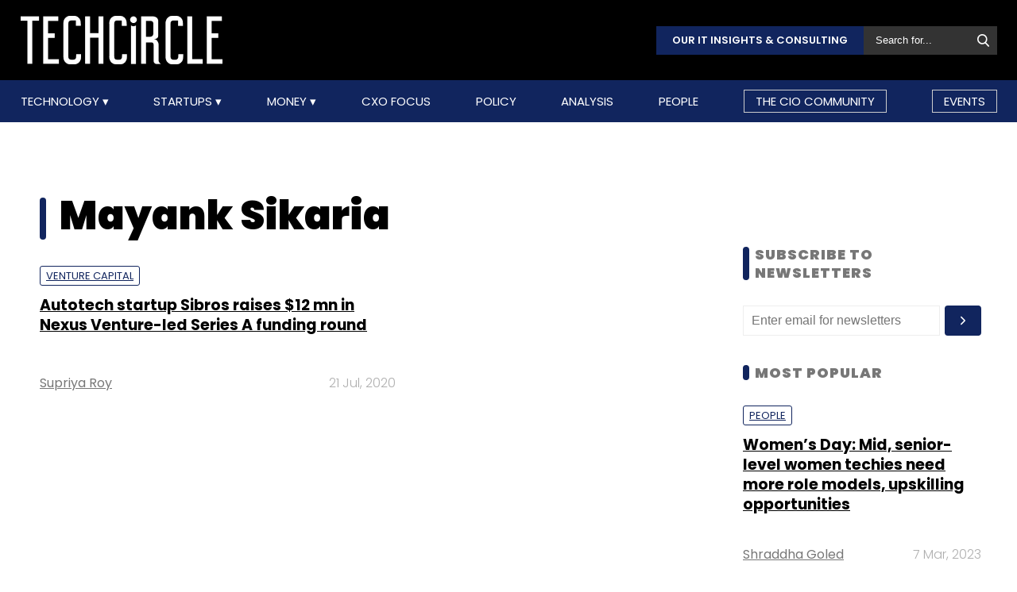

--- FILE ---
content_type: text/html; charset=UTF-8
request_url: https://www.techcircle.in/tag/mayank-sikaria
body_size: 49214
content:
<!DOCTYPE html>
<html lang="en">

  <head>
  <title>Mayank Sikaria - Latest News, Updates, and Insights | TechCircle</title>
  <!-- Bing Webmaster Start -->
  <meta name="msvalidate.01" content="D5A86664E3E22D7248EA1133162C2F1D" />
  <!-- Bing Webmaster End -->
  <meta http-equiv="Content-Type" content="text/html; charset=UTF-8" />
  <meta name="viewport" content="width=device-width,initial-scale=1" />
  <meta name="description" content="Stay informed with the latest news, updates, and in-depth insights on Mayank Sikaria. Discover industry trends, innovations, and more on TechCircle." />
  <meta name="keywords" content="mayank sikaria, internet, internet technology, internet technologies, internet startup, internet technology news, internet startup funding, internet fund raising, internet startup news, internet startup funding news, internet startup stories, internet technology stories, internet seed funding, internet angel funding, internet startup portal, internet online marketplace" />
  <meta http-equiv="cache-control" content="max-age=0" />
  <meta http-equiv="cache-control" content="no-cache" />
  <meta http-equiv="expires" content="0" />
  <meta http-equiv="expires" content="Tue, 01 Jan 1980 1:00:00 GMT" />
  <meta http-equiv="pragma" content="no-cache" />
  <meta name="robots" content="index, follow, max-image-preview:large, max-snippet:-1, max-video-preview:-1" />
  <link rel="manifest" href="/manifest.json">
  <link rel="preconnect" href="//www.googletagservices.com" crossorigin>
  <link rel="dns-prefetch" href="//www.googletagservices.com">
  <link rel="preconnect" href="//www.googletagmanager.com" crossorigin>
  <link rel="dns-prefetch" href="//www.googletagmanager.com">

  	<meta property="og:title" content="Mayank Sikaria - Latest News, Updates, and Insights | TechCircle | Techcircle" />
	<meta property="og:description" content="Stay informed with the latest news, updates, and in-depth insights on Mayank Sikaria. Discover industry trends, innovations, and more on TechCircle." />
	<meta property="og:url" content="https://www.techcircle.in/tag/mayank-sikaria" />
	<meta property="og:site_name" content="Techcircle" />
	<meta property="og:image" content="https://assets.techcircle.in/static-assets/images/tc_fb_share_image.jpg" />
	<meta property="og:image:width" content="512" />
	<meta property="og:image:height" content="512" />
	<meta property="og:locale" content="en_US" />
	<meta name="twitter:card" content="summary_large_image" />  
	<meta name="twitter:site" content="@TechCircleIndia" />
	<meta name="twitter:title" content="Mayank Sikaria - Latest News, Updates, and Insights | TechCircle | Techcircle" />
	<meta name="twitter:description" content="Stay informed with the latest news, updates, and in-depth insights on Mayank Sikaria. Discover industry trends, innovations, and more on TechCircle." />
	<meta name="twitter:image" content="https://assets.techcircle.in/static-assets/images/tc_fb_share_image.jpg" />
	<meta name="twitter:url" content="https://www.techcircle.in/tag/mayank-sikaria" />
	<link rel="apple-touch-icon-precomposed" href="https://assets.techcircle.in/static-assets/images/tc_fb_share_image.jpg?w=180" />
	<meta name="msapplication-TileImage" content="https://assets.techcircle.in/static-assets/images/tc_fb_share_image.jpg?w=270" />
  	<link itemprop="mainEntityOfPage" rel="canonical" href="https://www.techcircle.in/tag/mayank-sikaria" />    
		
	<link rel="icon" type="image/png" href="https://assets.techcircle.in/static-assets/images/favicon.png" />
	<link rel="apple-touch-icon" href="https://assets.techcircle.in/static-assets/images/favicon.png" />	
	<link rel="preconnect" href="https://fonts.googleapis.com">
    <link rel="preconnect" href="https://fonts.gstatic.com" crossorigin>
    <!--<link href="https://fonts.googleapis.com/css2?family=Roboto:wght@300;400;700;900&display=swap" rel="stylesheet">-->
	<link rel="preload" href="https://fonts.googleapis.com/css2?family=Roboto:wght@300;400;700;900&display=swap" as="style" onload="this.onload=null;this.rel='stylesheet'">
	<noscript><link rel="stylesheet" href="https://assets.techcircle.in/static-assets/css/style.css?v=1474374382"></noscript>
	
	<link rel="preload" href="https://assets.techcircle.in/static-assets/css/style.css?v=159" as="style" onload="this.onload=null;this.rel='stylesheet'">
	<noscript><link rel="stylesheet" href="https://assets.techcircle.in/static-assets/css/style.css?v=159"></noscript>
		<script src="https://assets.techcircle.in/static-assets/js/jquery.min.js?v=158" type="text/javascript"></script>    
	<script  src="https://assets.techcircle.in/static-assets/js/customjs.js?v=158" type="text/javascript"></script>
	  <!-- DFP Start -->		
  <!-- DFP ends-->
    <script async='async' src='https://www.googletagservices.com/tag/js/gpt.js' type="text/javascript"></script>
  <script type="text/javascript">

	$.fn.isInViewport = function() {
		var elementTop = $(this).offset().top;
		var elementBottom = elementTop + $(this).outerHeight();
		var viewportTop = $(window).scrollTop();
		var viewportBottom = viewportTop + $(window).height();
		return elementBottom > viewportTop && elementTop < viewportBottom;
	};
	function gaTracker(id, path, title) {
		$.getScript('https://www.google-analytics.com/analytics.js');
		window.ga = window.ga || function () {(ga.q = ga.q || []).push(arguments)};
		ga.l = +new Date;
		ga('create', id, 'auto');
		ga('set', {page: path, title: title}); 
		ga('send', 'pageview');		
	}
  </script>    

<!-- Google tag (gtag.js) -->
<script async src="https://www.googletagmanager.com/gtag/js?id=G-81FSRNTG3D"></script>
<script>
  window.dataLayer = window.dataLayer || [];
  function gtag(){dataLayer.push(arguments);}
  gtag('js', new Date());
  gtag('config', 'G-81FSRNTG3D');
</script>           

  <script>
	  window.addEventListener('load', function () {
	  jQuery('body').on('click', '[id="subscribe_now_btn"]', function () {
	  gtag('event', 'conversion', {'send_to': 'AW-858898428/EtLBCMWgobABEPz_xpkD'});
	  })
  });
  </script>
    	<!-- iZooto code start -->
	<script> window._izq = window._izq || []; window._izq.push(["init"]);</script> 
	<script async src="https://cdn.izooto.com/scripts/86c9ab36c7cedddb82fc421031795a7b342085ea.js"></script>
	<!-- ends -->

	<!-- snowplow code start  -->
	<script type="text/javascript">
	var configObject =  { "appId": "mtc",
	"collectorHost": "dap.techcircle.in",
	"pageViewRequired": true,
	"pagePingRequired": false,
	"syncRequired": true,
	"userIdCookie": "_ht_clientid",
	 "pltRequired": false, 
	"existingImpressionCapture": false,
	"existingLinkClickCapture": false,
	 "webEngageTokenRequired": false
	};
	(function(p, l, o, w, i, k, n, g) { if (!p[i]) { p.GlobalSnowplowNamespace = p.GlobalSnowplowNamespace || []; p.GlobalSnowplowNamespace.push(i); p[i] = function() { (p[i].q = p[i].q || []).push(arguments); }; p[i].q = p[i].q || []; n = l.createElement(o); g = l.getElementsByTagName(o)[0]; n.async = 1; n.src = w; g.parentNode.insertBefore(n, g);  n.onload = function() {     window.dapTracker = new window.dapDataTracker(); dapTracker.init(k); }}}(window, document, 'script', "https://analytics.htmedia.in/analytics-js/tracker.js", 'snowplow', configObject));
	</script>
	<!-- ends -->
    <script async src="https://pagead2.googlesyndication.com/pagead/js/adsbygoogle.js?client=ca-pub-9783515403541006" crossorigin="anonymous" data-checked-head="true"></script>
  <script type="text/javascript">
	var googletag = googletag || {};
	googletag.cmd = googletag.cmd || [];
	googletag.cmd.push(function() {
		googletag.pubads().enableSingleRequest();
		googletag.pubads().disableInitialLoad();
		googletag.pubads().collapseEmptyDivs();
		googletag.companionAds().setRefreshUnfilledSlots(true);
		googletag.enableServices();
	});
  </script>
  <script>
	var ismobile = /iPhone|iPad|iPod|Android/i.test(navigator.userAgent);
	var delaytime = 1000;
	if(ismobile){
		var delaytime = 1000;
	}
    </script>
	
  	<script type="text/javascript">
  	/* Ref https://developers.google.com/web/fundamentals/performance/lazy-loading-guidance/images-and-video/ */
  	document.addEventListener("DOMContentLoaded", function () {
	  let lazyImages = [].slice.call(document.querySelectorAll("img.lazy")); let active = false;
	  const lazyLoad = function () {
	  if (active === false) {
		active = true;
		setTimeout(function () {
		lazyImages.forEach(function (lazyImage) {
		  if ((lazyImage.getBoundingClientRect().top <= window.innerHeight && lazyImage.getBoundingClientRect().bottom >= 0) && getComputedStyle(lazyImage).display !== "none") { lazyImage.src = lazyImage.dataset.src;lazyImage.srcset = lazyImage.dataset.srcset; lazyImage.classList.remove("lazy"); lazyImages = lazyImages.filter(function (image) {return image !== lazyImage;}); if (lazyImages.length === 0) {document.removeEventListener("scroll", lazyLoad);window.removeEventListener("resize", lazyLoad);window.removeEventListener("orientationchange", lazyLoad);
			} } });active = false;}, 1500); } };

			window.addEventListener("load", lazyLoad);
			document.addEventListener("scroll", lazyLoad); window.addEventListener("resize", lazyLoad); window.addEventListener("orientationchange", lazyLoad);
	});

	/*  Lazy loading background images */
	document.addEventListener("DOMContentLoaded", function () {
	  var lazyBackgrounds = [].slice.call(document.querySelectorAll(".lazy-background")); var index = 1;
	  if ("IntersectionObserver" in window) {
		let lazyBackgroundObserver = new IntersectionObserver(function (entries, observer) {
			entries.forEach(function (entry) {
			if (entry.isIntersecting) {entry.target.classList.add("visible" + index); lazyBackgroundObserver.unobserve(entry.target); index++;}
			});
		});
		lazyBackgrounds.forEach(function (lazyBackground) {lazyBackgroundObserver.observe(lazyBackground);});
	  }
	});

	function ajax_on_dom_content_loaded() {
		let lazyImages = [].slice.call(document.querySelectorAll("img.lazy"));
		let active = false;
		const lazyLoad = function () {
		if (active === false) {
			active = true;
			setTimeout(function () {
			lazyImages.forEach(function (lazyImage) {
				if ((lazyImage.getBoundingClientRect().top <= window.innerHeight && lazyImage.getBoundingClientRect().bottom >= 0) && getComputedStyle(lazyImage).display !== "none") {
				lazyImage.src = lazyImage.dataset.src; lazyImage.srcset = lazyImage.dataset.srcset; lazyImage.classList.remove("lazy");
				lazyImages = lazyImages.filter(function (image) { return image !== lazyImage; });
				if (lazyImages.length === 0) { document.removeEventListener("scroll", lazyLoad); window.removeEventListener("resize", lazyLoad); window.removeEventListener("orientationchange", lazyLoad); }
			  }
			});
			active = false;
			}, 1500);
		}
		};
		document.addEventListener("scroll", lazyLoad); window.addEventListener("resize", lazyLoad); window.addEventListener("orientationchange", lazyLoad);
	}
	/* Lazy Loading Images ends */
	</script>
	
	<script id="jobJSON-Home" type="application/ld+json" async="" defer="">
	{
	"@context" : "https://schema.org/",
	"@type" : "Organization",
	"name" : "Techcircle",
	"url" : "https://www.techcircle.in/",
	"logo" : {
		"@type":"ImageObject",
		"@id":"https://www.techcircle.in//images/logo.png",
		"width":117,
		"height":54,
		"contentUrl":"https://www.techcircle.in/"
		}
	}
	</script>
			
	<script id="jobJSON-Home" type="application/ld+json" async="" defer="">
	{
	"@context":"https://schema.org/",
	"@type":"ItemList",
	"itemListElement":
		[
			{
				"@type":"SiteNavigationElement",
				"position":1,
				"name":"Technology",
				"url":"https://www.techcircle.in/category/technology"
			},
			{
				"@type":"SiteNavigationElement",
				"position":2,
				"name":"Startups",
				"url":"https://www.techcircle.in/category/startups"
			},
			{
				"@type":"SiteNavigationElement",
				"position":3,
				"name":"Money",
				"url":"https://www.techcircle.in/category/money"
			},
			{
				"@type":"SiteNavigationElement",
				"position":4,
				"name":"CXO Focus",
				"url":"https://www.techcircle.in/tag/cxo-focus"
			},
			{
				"@type":"SiteNavigationElement",
				"position":5,
				"name":"Podcast",
				"url":"https://www.techcircle.in/category/podcast"
			},
			{
				"@type":"SiteNavigationElement",
				"position":6,
				"name":"Videos",
				"url":"https://www.techcircle.in/tag/videos"
			},
			{
				"@type":"SiteNavigationElement",
				"position":7,
				"name":"Policy",
				"url":"https://www.techcircle.in/category/policy"
			},
			{
				"@type":"SiteNavigationElement",
				"position":8,
				"name":"Analysis",
				"url":"https://www.techcircle.in/category/analysis"
			},
			{
				"@type":"SiteNavigationElement",
				"position":9,
				"name":"People",
				"url":"https://www.techcircle.in/category/people"
			}
		]
	}
	</script>
		<script type="text/javascript">
    (function(c,l,a,r,i,t,y){
        c[a]=c[a]||function(){(c[a].q=c[a].q||[]).push(arguments)};
        t=l.createElement(r);t.async=1;t.src="https://www.clarity.ms/tag/"+i;
        y=l.getElementsByTagName(r)[0];y.parentNode.insertBefore(t,y);
    })(window, document, "clarity", "script", "n1hetu8ev0");
</script>
	</head>
	<body>
		   
		
		
		<link rel="preload" href="https://assets.techcircle.in/static-assets/css/header.css?v=159" as="style" onload="this.onload=null;this.rel='stylesheet'">
		<div class="main-wrapper">
            <header class="header">
                <div class="top-nav ">
                    <div class="container">
                        <div class="main-box">
                            <div class="logo">
                                <a href="https://www.techcircle.in/"><img src="https://assets.techcircle.in/static-assets/images/logo.png" alt=""></a>
                            </div> 
                            <div class="search-bar">
                                <a href="https://research.techcircle.in/" target="_blank" class="btn-primary">Our IT Insights & Consulting</a>
                                <div> 
                                    <form action="https://www.techcircle.in/search" action="" method="post" id="frm_search" autocomplete="off" role="Form" accept-charset="UTF-8">
<input type="hidden" name="mmvplcsrftoken" value="4c1fe55b47270d705bcd95b7cc5e9865" />                                                    
                                        <input type="text" id="search_keyword" name="search_keyword" class="search-box" placeholder="Search for...">
                                        <button id="btn_frm_search" type="submit"><img src="https://assets.techcircle.in/static-assets/images/search-new.png" alt=""> </button>
										<span id="frm_srch_kword_error" class="error"></span>
                                    </form>                                </div>
                            </div>
                        </div> 
                    </div> 
                </div>            
                <div class="nav-main">  
                    <div class="logo"><a href="https://www.techcircle.in/"><img src="https://assets.techcircle.in/static-assets/images/logo.png" alt=""></a>  </div>
                        <div class="container">
                            <nav>
                                <div class="nav-mobile"> 
                                    <a id="nav-toggle" href="#"><span></span></a></div>
                                    
        
            
            <ul class="nav-list" itemtype="https://www.schema.org/SiteNavigationElement" itemscope="itemscope"><li>
                            <meta itemprop="name" content="Technology">
                            <meta itemprop="url" content="https://www.techcircle.in/category/technology">
                            <a href="javascript:void(0);" id="arln">
                                Technology
                            </a>
                            <ul class="nav-dropdown" id="link38"><li>
                                        <meta itemprop="name" content="All">
                                        <meta itemprop="url" content="https://www.techcircle.in/category/technology">   
                                        <a href="https://www.techcircle.in/category/technology" target="_self">All</a>
                                    </li><li>
                                        <meta itemprop="name" content="Artificial Intelligence">
                                        <meta itemprop="url" content="https://www.techcircle.in/category/technology-artificialinteligence">   
                                        <a href="https://www.techcircle.in/category/technology-artificialinteligence" target="_self">Artificial Intelligence</a>
                                    </li><li>
                                        <meta itemprop="name" content="3D Printing">
                                        <meta itemprop="url" content="https://www.techcircle.in/category/technology-3d-printing">   
                                        <a href="https://www.techcircle.in/category/technology-3d-printing" target="_self">3D Printing</a>
                                    </li><li>
                                        <meta itemprop="name" content="Blockchain">
                                        <meta itemprop="url" content="https://www.techcircle.in/category/technology-blockchain">   
                                        <a href="https://www.techcircle.in/category/technology-blockchain" target="_self">Blockchain</a>
                                    </li><li>
                                        <meta itemprop="name" content="SMAC">
                                        <meta itemprop="url" content="https://www.techcircle.in/category/technology-smac">   
                                        <a href="https://www.techcircle.in/category/technology-smac" target="_self">SMAC</a>
                                    </li><li>
                                        <meta itemprop="name" content="Internet of Things">
                                        <meta itemprop="url" content="https://www.techcircle.in/category/technology-internet-of-things">   
                                        <a href="https://www.techcircle.in/category/technology-internet-of-things" target="_self">Internet of Things</a>
                                    </li><li>
                                        <meta itemprop="name" content="Security">
                                        <meta itemprop="url" content="https://www.techcircle.in/category/technology-security">   
                                        <a href="https://www.techcircle.in/category/technology-security" target="_self">Security</a>
                                    </li><li>
                                        <meta itemprop="name" content="Others">
                                        <meta itemprop="url" content="https://www.techcircle.in/category/technology-others">   
                                        <a href="https://www.techcircle.in/category/technology-others" target="_self">Others</a>
                                    </li></ul>
                        </li><li>
                            <meta itemprop="name" content="Startups">
                            <meta itemprop="url" content="https://www.techcircle.in#">
                            <a href="javascript:void(0);" id="arln">
                                Startups
                            </a>
                            <ul class="nav-dropdown" id="link47"><li>
                                        <meta itemprop="name" content="All">
                                        <meta itemprop="url" content="https://www.techcircle.in/category/startups">   
                                        <a href="https://www.techcircle.in/category/startups" target="_self">All</a>
                                    </li><li>
                                        <meta itemprop="name" content="B2B Platforms">
                                        <meta itemprop="url" content="https://www.techcircle.in/category/startups-b2b-platforms">   
                                        <a href="https://www.techcircle.in/category/startups-b2b-platforms" target="_self">B2B Platforms</a>
                                    </li><li>
                                        <meta itemprop="name" content="Fin-tech">
                                        <meta itemprop="url" content="https://www.techcircle.in/category/startups-fin-tech">   
                                        <a href="https://www.techcircle.in/category/startups-fin-tech" target="_self">Fin-tech</a>
                                    </li><li>
                                        <meta itemprop="name" content="Health-tech">
                                        <meta itemprop="url" content="https://www.techcircle.in/category/startups-health-tech">   
                                        <a href="https://www.techcircle.in/category/startups-health-tech" target="_self">Health-tech</a>
                                    </li><li>
                                        <meta itemprop="name" content="E-Commerce">
                                        <meta itemprop="url" content="https://www.techcircle.in/category/startups-e-commerce">   
                                        <a href="https://www.techcircle.in/category/startups-e-commerce" target="_self">E-Commerce</a>
                                    </li><li>
                                        <meta itemprop="name" content="Ed-tech">
                                        <meta itemprop="url" content="https://www.techcircle.in/category/startups-ed-tech">   
                                        <a href="https://www.techcircle.in/category/startups-ed-tech" target="_self">Ed-tech</a>
                                    </li><li>
                                        <meta itemprop="name" content="Incubators">
                                        <meta itemprop="url" content="https://www.techcircle.in/category/startups-incubators">   
                                        <a href="https://www.techcircle.in/category/startups-incubators" target="_self">Incubators</a>
                                    </li><li>
                                        <meta itemprop="name" content="Others">
                                        <meta itemprop="url" content="https://www.techcircle.in/category/startups-others">   
                                        <a href="https://www.techcircle.in/category/startups-others" target="_self">Others</a>
                                    </li></ul>
                        </li><li>
                            <meta itemprop="name" content="Money">
                            <meta itemprop="url" content="https://www.techcircle.in#">
                            <a href="javascript:void(0);" id="arln">
                                Money
                            </a>
                            <ul class="nav-dropdown" id="link56"><li>
                                        <meta itemprop="name" content="All">
                                        <meta itemprop="url" content="https://www.techcircle.in/category/money">   
                                        <a href="https://www.techcircle.in/category/money" target="_self">All</a>
                                    </li><li>
                                        <meta itemprop="name" content="Venture Capital">
                                        <meta itemprop="url" content="https://www.techcircle.in/category/money-venture-capital">   
                                        <a href="https://www.techcircle.in/category/money-venture-capital" target="_self">Venture Capital</a>
                                    </li><li>
                                        <meta itemprop="name" content="M&A">
                                        <meta itemprop="url" content="https://www.techcircle.in/category/money-m-a">   
                                        <a href="https://www.techcircle.in/category/money-m-a" target="_self">M&A</a>
                                    </li><li>
                                        <meta itemprop="name" content="Angel/Seed">
                                        <meta itemprop="url" content="https://www.techcircle.in/category/money-angel-seed">   
                                        <a href="https://www.techcircle.in/category/money-angel-seed" target="_self">Angel/Seed</a>
                                    </li><li>
                                        <meta itemprop="name" content="Others">
                                        <meta itemprop="url" content="https://www.techcircle.in/category/money-others">   
                                        <a href="https://www.techcircle.in/category/money-others" target="_self">Others</a>
                                    </li></ul>
                        </li><li><a href="https://www.techcircle.in/category/cio-focus"  target="_self">CXO Focus</a></li><li><a href="https://www.techcircle.in/category/policy"  target="_self">Policy</a></li><li><a href="https://www.techcircle.in/category/analysis"  target="_self">Analysis</a></li><li><a href="https://www.techcircle.in/category/people"  target="_self">People</a></li><li><a href="https://www.techcircle.in/category/the-cio-community"  target="_self">The CIO Community</a></li><li><a href="https://events.mosaicdigital.com/upcoming-events"  target="_blank">Events</a></li>
            </ul>                            </nav> 
                        </div>      
                    </div> 
            </header> 
			        </div>
		
		<script>
            (function($) { // Begin jQuery
              $(function() { // DOM ready
                // If a link has a dropdown, add sub menu toggle.
                $('nav ul li a:not(:only-child)').click(function(e) {
                  $(this).siblings('.nav-dropdown').toggle();
                  // Close one dropdown when selecting another
                  $('.nav-dropdown').not($(this).siblings()).hide();
                  e.stopPropagation();
                });
                // Clicking away from dropdown will remove the dropdown class
                $('html').click(function() {
                  $('.nav-dropdown').hide();
                });
                // Toggle open and close nav styles on click
                $('#nav-toggle').click(function() {
                  $('nav ul').slideToggle();
                });
                // Hamburger to X toggle
                $('#nav-toggle').on('click', function() {
                  this.classList.toggle('active');
                });
              }); // end DOM ready
            })(jQuery); // end jQuery
        </script>		<div class="main-container">
			<div id="tc-main-content">
    <div class="top-ads text-center ads-full">
        <div class="top-ads text-center ads-full" id="LeaderBoardAd" >
    <div>
        <div id="div-gpt-ad-section-masthead-0" style="height: auto;min-height: 60px;text-align: center;">
            <img src="https://assets.techcircle.in/static-assets/images/spinner-1s-64px.gif" alt="Loading..." />
        </div>
    </div>                              
</div>    </div>
<section class="section-wrapper clearfix">
<div class="mw-1084 clearfix">
    <div class="section-left-content">
        <header class="page-heading nr-logo-main">
            <h1 class="fs-50 color-black section-title">Mayank Sikaria</h1>
                    </header>
        
                    <article class="article-list-item clearfix" itemprop="itemListElement" itemscope itemtype="https://schema.org/ListItem" >
                         <div class="article-img">
                            <a href="https://www.techcircle.in/2020/07/21/autotech-startup-sibros-raises-12-mn-in-nexus-venture-led-series-a-funding-round">
                                <img class="lazy" src="https://assets.techcircle.in/static-assets/images/spinner-1s-64px.gif" data-srcset="https://assets.techcircle.in/uploads/article-image/2020/07/thumb/23193-127295810-xllarge1569596114.jpg" alt="Autotech startup Sibros raises $12 mn in Nexus Venture-led Series A funding round" width="332" height="174" />
                            </a>
                        </div>
                        <div class="article-text">
                            <strong class="article-tag">
                                                                <a href="https://www.techcircle.in/category/money-venture-capital">Venture Capital</a>
                                                            </strong>
                            <h3>
                                <a href="https://www.techcircle.in/2020/07/21/autotech-startup-sibros-raises-12-mn-in-nexus-venture-led-series-a-funding-round" >
                                    <span itemprop="name">Autotech startup Sibros raises $12 mn in Nexus Venture-led Series A funding round</span>
                                                                            <meta itemprop="position" content="1" />
                                        <meta itemprop="url" content="https://www.techcircle.in/tag/mayank-sikaria#1" />
                                                                    </a> 
                            </h3>
                            <div class="article-meta clearfix">
                                <div class="article-author">
                                    <span><a href="https://www.techcircle.in/author/supriya-roy">Supriya Roy</a></span>                                </div>
                                <span class="article-date">21 Jul, 2020</span>
                            </div>

                        </div>
                    </article>
                            
    </div>
    <div class="section-right-sidebar">
    <div class="sidebar-block">
        <div class="middle-ads text-center ads-full">
                </div>
    </div>
    <div class="sidebar-block">
        <h2 class="block-title">SUBSCRIBE TO NEWSLETTERS</h2>
        <form action="https://www.techcircle.in/index.php/tag/mayank-sikaria" id="newsletter_subscription2" name="newsletter_subscription" method="post" class="newsletter-subscription-form" accept-charset="UTF-8">
<input type="hidden" name="mmvplcsrftoken" value="4c1fe55b47270d705bcd95b7cc5e9865" />                                                         
            <div class="newsletter-form-group">
                <input type="email" id="subscriber_email_2" name="subscriber_email" placeholder="Enter email for newsletters" required="" class="fi-text">
                <input type="submit" value="Submit" id="btn_nletter_subs2" class="fi-btn">
            </div>
            <div class="form-message"></div>
            <div id="error_newsletter_subscription2" class="error"></div>
        </form>    </div>
    <div class="sidebar-block">
        <h2 class="block-title">Most Popular</h2>
                <article class="article-list-item clearfix">                    
            <div class="article-text">
                            <strong class="article-tag"><a href="https://www.techcircle.in/category/people">People</a></strong>
                
                <h3><a href="https://www.techcircle.in/2023/03/07/women-s-day-mid-senior-level-women-techies-need-more-role-models-upskilling-opportunities">Women’s Day: Mid, senior-level women techies need more role models, upskilling opportunities</a></h3>
                <div class="article-meta clearfix">
                                    <div class="article-author">
                        <span><a href="https://www.techcircle.in/author/shraddha-goled">Shraddha Goled</a></span>
                    </div>
                                    <span class="article-date">7 Mar, 2023</span>
                </div>
            </div>
        </article>
                <article class="article-list-item clearfix">                    
            <div class="article-text">
                            <strong class="article-tag"><a href="https://www.techcircle.in/category/technology">Technology</a></strong>
                
                <h3><a href="https://www.techcircle.in/2023/03/02/ai-governance-should-be-an-intrinsic-part-of-tech-skilling">AI governance should be an intrinsic part of tech skilling: Geeta Gurnani, IBM</a></h3>
                <div class="article-meta clearfix">
                                    <div class="article-author">
                        <span><a href="https://www.techcircle.in/author/sohini-bagchi">Sohini Bagchi</a></span>
                    </div>
                                    <span class="article-date">2 Mar, 2023</span>
                </div>
            </div>
        </article>
                <article class="article-list-item clearfix">                    
            <div class="article-text">
                            <strong class="article-tag"><a href="https://www.techcircle.in/category/technology">Technology</a></strong>
                
                <h3><a href="https://www.techcircle.in/2023/03/03/gender-balanced-cyber-workforce-can-lead-to-greater-efficiency-kris-lovejoy">Gender-balanced cyber workforce can lead to greater efficiency: Kris Lovejoy</a></h3>
                <div class="article-meta clearfix">
                                    <div class="article-author">
                        <span><a href="https://www.techcircle.in/author/sohini-bagchi">Sohini Bagchi</a></span>
                    </div>
                                    <span class="article-date">3 Mar, 2023</span>
                </div>
            </div>
        </article>
                
    </div>
    <div class="sidebar-block">
		<div class="middle-ads text-center ads-full ads-desktop">
            
		</div>
	</div>
    	<div class="sidebar-block">
		<div class="middle-ads text-center ads-full ads-desktop">
            
		</div>
	</div>
</div>
</div>
</section>
<div class="middle-ads text-center ads-full">
    <div id="div-gpt-ad-section-web4-0" class="ads_300x300"><img src="https://assets.techcircle.in/static-assets/images/spinner-1s-64px.gif" alt="Loading..." class="adsspiner_300" /></div>
</div>
<!-- Footer -->
        
    <script type="text/javascript">
        $(document).ready(function () {
            var total_record = 1;
            var total_groups = 1;
            var tag_id = 34984;
            var loading = false;
            
            gaTracker('UA-135278136-1','tag/mayank-sikaria', 'Mayank Sikaria - Latest News, Updates, and Insights | TechCircle');
            
            $(window).scroll(function () {
                if (($(window).scrollTop() + $(window).height()) >= ($(document).height() - 1500)) {
                    console.log('Tags: scroll');
                    if (loading == false) {
                        loading = true;
                        $.post('https://www.techcircle.in/tag/load_more', {'group_no': total_record, 'tag_id': tag_id},
						function (data) {
						  if (data != "") {
							var $newItems = $(data);
							$('#tc-main-content').append( $newItems ).fadeIn(999);
							gaTracker('UA-135278136-1','tag/mayank-sikaria', 'Mayank Sikaria - Latest News, Updates, and Insights | TechCircle');
							total_record++;
						  }
						});
                        setTimeout(function () {
                            loading = false;
                        }, 1000);
                    }
                }
                ajax_on_dom_content_loaded();  
            });
        });
    </script>

<script type="text/javascript">
var ads_slots = [];
  
document.addEventListener("DOMContentLoaded", function(event) {    googletag.cmd.push(function() {
        if (ismobile) {
            /* Web | Masterhead */
            if(jQuery('#div-gpt-ad-section-masthead-0').length) 
            {
                section_ads_slot = googletag.defineSlot('/1055314/TechCircle_WAP_Section/TechCircle_WAP_Home_Masthead',
                [[300,250], [250,250]],'div-gpt-ad-section-masthead-0').addService(googletag.pubads());
                googletag.display('div-gpt-ad-section-masthead-0');  
                ads_slots.push(section_ads_slot);
            }
            
            /* Mob1 */
            if(jQuery('#div-gpt-ad-section-mob1-0').length) 
            {
                section_ads_slot = googletag.defineSlot('/1055314/TechCircle_WAP_Section/TechCircle_WAP_Section_1_Mrec',
                [300,250],'div-gpt-ad-section-mob1-0').addService(googletag.pubads());
                googletag.display('div-gpt-ad-section-mob1-0');  
                ads_slots.push(section_ads_slot);
            }

        /* Mob2 */
            if(jQuery('#div-gpt-ad-section-web3-0').length) 
            {
                section_ads_slot = googletag.defineSlot('/1055314/TechCircle_WAP_Section/TechCircle_WAP_Section_2_Mrec',
                [300,250],'div-gpt-ad-section-web3-0').addService(googletag.pubads());
                googletag.display('div-gpt-ad-section-web3-0');  
                ads_slots.push(section_ads_slot);
            }
            
            /* Mob3 */
            if(jQuery('#div-gpt-ad-section-mob3-0').length) 
            {
                section_ads_slot = googletag.defineSlot('/1055314/TechCircle_WAP_Section/TechCircle_WAP_Section_3_Mrec',
                [300,250],'div-gpt-ad-section-mob3-0').addService(googletag.pubads());
                googletag.display('div-gpt-ad-section-mob3-0');  
                ads_slots.push(section_ads_slot);
            }
            
            /* Mob4 */
            if(jQuery('#div-gpt-ad-section-webmob1-0').length) 
            {
                section_ads_slot = googletag.defineSlot('/1055314/TechCircle_WAP_Section/TechCircle_WAP_Section_4_Mrec',
                [300,250],'div-gpt-ad-section-webmob1-0').addService(googletag.pubads());
                googletag.display('div-gpt-ad-section-webmob1-0');  
                ads_slots.push(section_ads_slot);
            }     
            
            /* Mob5 */
            if(jQuery('#div-gpt-ad-section-webmob2-0').length) 
            {
                section_ads_slot = googletag.defineSlot('/1055314/TechCircle_WAP_Section/TechCircle_WAP_Section_5_Mrec',
                [300,250],'div-gpt-ad-section-webmob2-0').addService(googletag.pubads());
                googletag.display('div-gpt-ad-section-webmob2-0');  
                ads_slots.push(section_ads_slot);
            }
        }
        else {        
            /* Web | Masterhead */
            console.log(0);
            if(jQuery('#div-gpt-ad-section-masthead-0').length) {
                section_ads_slot = googletag.defineSlot('/1055314/TechCircle_Desktop_Section/TechCircle_Desk_Section_Masthead',
                [[970,90],[728,90]],'div-gpt-ad-section-masthead-0').addService(googletag.pubads());
                googletag.display('div-gpt-ad-section-masthead-0');  
                ads_slots.push(section_ads_slot);
            }
            /* Web | RHS1 */
            if(jQuery('#div-gpt-ad-section-webmob1-0').length) {
                section_ads_slot = googletag.defineSlot('/1055314/TechCircle_Desktop_Section/TechCircle_Desk_Section_1_Mrec',
                [[300,250], [250,250]],'div-gpt-ad-section-webmob1-0').addService(googletag.pubads());
                googletag.display('div-gpt-ad-section-webmob1-0');  
                ads_slots.push(section_ads_slot);
            }

            /* Web | RHS2 */
            if(jQuery('#div-gpt-ad-section-mob1-0').length) {
                section_ads_slot = googletag.defineSlot('/1055314/TechCircle_Desktop_Section/TechCircle_Desk_Section_2_Mrec',
                [[300,250], [250,250]],'div-gpt-ad-section-mob1-0').addService(googletag.pubads());
                googletag.display('div-gpt-ad-section-mob1-0');  
                ads_slots.push(section_ads_slot);
            }
            
            /* Web | RHS3 */
            if(jQuery('#div-gpt-ad-section-webmob2-0').length) {
                section_ads_slot = googletag.defineSlot('/1055314/TechCircle_Desktop_Section/TechCircle_Desk_Section_3_Mrec',
                [[300,250], [250,250]],'div-gpt-ad-section-webmob2-0').addService(googletag.pubads());
                googletag.display('div-gpt-ad-section-webmob2-0');  
                ads_slots.push(section_ads_slot);
            }
            
            /* Web | RHS4 */
            if(jQuery('#div-gpt-ad-section-mob2-0').length) {
                section_ads_slot = googletag.defineSlot('/1055314/TechCircle_Desktop_Section/TechCircle_Desk_Section_4_Mrec',
                [[300,250], [250,250]],'div-gpt-ad-section-mob2-0').addService(googletag.pubads());
                googletag.display('div-gpt-ad-section-mob2-0');  
                ads_slots.push(section_ads_slot);
            }
            /* Web | RHS5 */
            if(jQuery('#div-gpt-ad-section-web3-0').length) {
                section_ads_slot = googletag.defineSlot('/1055314/TechCircle_Desktop_Section/TechCircle_Desk_Section_5_Mrec',
                [[300,250], [250,250]],'div-gpt-ad-section-web3-0').addService(googletag.pubads());
                googletag.display('div-gpt-ad-section-web3-0');  
                ads_slots.push(section_ads_slot);
            }
            /* Web | RHS6 */
            if(jQuery('#div-gpt-ad-section-web4-0').length) {
                section_ads_slot = googletag.defineSlot('/1055314/TechCircle_Desktop_Section/TechCircle_Desk_Section_6_Mrec',
                [[300,250], [250,250]],'div-gpt-ad-section-web4-0').addService(googletag.pubads());
                googletag.display('div-gpt-ad-section-web4-0');  
                ads_slots.push(section_ads_slot);
            }
        }
    
        jQuery(document).ready(function() {
            setTimeout(function(){ googletag.pubads().refresh(ads_slots); }, delaytime);
        });
    
    });
});</script><script type="text/javascript">
	adsCurrentPageId = '0';
    adsNextPageId = '0';
</script>
</div>   
</div>
    <!--footer start 1-->
    <footer class="site-footer bg-light-gray text-center">
        <div class="footer-wrapper">
            <div class="mw-1084 clearfix">

                    <ul class="footer-social-icons">
                        <li><a href="https://www.facebook.com/TechCircleIndia" title="Facebook" target="_blank"><span class="fb-icon"></span></a></li>
                        <li><a href="https://twitter.com/TechCircleIndia" title="Twitter" target="_blank"><span class="twtr-icon"></span></a></li>
                        <li><a href="https://www.linkedin.com/company/techcircle" title="Linkedin" target="_blank"><span class="lkdin-icon"></span></a></li>
                    </ul>
                    <div class="footer-links">
                        <a href="/about-us">About Us</a>
                        <a href="https://www.mosaicdigital.com/careers.html" target="_blank">Careers</a>
                        <a href="https://www.vccircle.com/advertise-with-us/" target="_blank">Advertisement</a>
                        <a href="/contact-us">Contact Us</a>
                        <a href="https://www.vccircle.com/terms-of-use/#privacy-policy" target="_blank">Privacy Policy</a>
                        <a href="https://www.vccircle.com/terms-of-use/" target="_blank">Terms of use</a>
                        <a href="https://www.techcircle.in/tag/directory" target="_self">Tag Listing</a>
                        <a href="https://www.techcircle.in/company/directory" target="_blank">Company Listing</a>
                    </div>
                    <strong class="footer-copyright">Copyright © 2025 VCCircle.com. Property of Mosaic Media Ventures Pvt. Ltd.</strong>
                    <p style="margin-top:10px;" class="footer-copyright">Techcircle is part of Mosaic Digital, a wholly owned subsidiary of <a href="https://www.htmedia.in" target="_blank">HT Media Limited</a>. For inquiries, please email us at <a href="mailto:info@vccircle.com">info@vccircle.com</a>.</p>
            </div>
        </div>
    </footer>

    <!-- Search Popup -->
    <div id="sr-container" class="pu-container search-pu">
        <div class="pu-inner">
            <div class="pu-search-block">
                    <form action="https://www.techcircle.in/search" action="" method="post" id="frm_search" autocomplete="off" role="Form" accept-charset="UTF-8">
<input type="hidden" name="mmvplcsrftoken" value="4c1fe55b47270d705bcd95b7cc5e9865" />                                                 
                    <div class="clearfix sarch-form-wrapper">
                        <div class="search-input"><input type="text" id="search_keyword" name="search_keyword" placeholder="Enter News, People, companies or Videos"></div>
                        <div class="search-btn"><input type="submit" id="btn_frm_search" value="Search"></div>
                        <div id="frm_srch_kword_error" class="error"></div>
                    </div>
                    </form>                <span id="sr-close" class="pu-close"></span>
            </div>            
        </div>
    </div>
    <div class="pu-overlay" ></div>
    <!-- // End Search Popup -->

    <!-- NewsLetter Popup -->
    <div id="nl-container" class="pu-container search-pu" >
        <div class="pu-inner">
            <div class="pu-search-block">
                    <form action="https://www.techcircle.in/" action="" method="post" id="frm_newsletter_subs" autocomplete="off" class="mt-3" role="Form" accept-charset="UTF-8">
<input type="hidden" name="mmvplcsrftoken" value="4c1fe55b47270d705bcd95b7cc5e9865" />                                                     
                    <h2 class="mrgtop20px">Sign up for Newsletter</h3>
                    <div>Select your Newsletter frequency</div>
                    <div class="clearfix nf-fields"><input type="checkbox" id="box-5" name="newsletter_type[]" value="daily::1" checked>
						<label for="box-5">Daily Newsletter </label>
						<input type="checkbox" id="box-7" name="newsletter_type[]" value="weekly::1" checked>
						<label for="box-7">Weekly Newsletter </label>
						<input type="checkbox" id="box-8" name="newsletter_type[]" value="monthly::1" checked>
						<label for="box-8">Monthly Newsletter </label>                        
                    </div>
                    <div class="clearfix sarch-form-wrapper nlf-wrap">                        
						<div class="search-input">
							<input class="w-100" type="email" id="subscriber_email" name="subscriber_email" placeholder="Enter your email ..." required="">
						</div>
						<div class="search-btn">
							<!-- <button type="button" id="btn_nletter_subs">Subscribe</button> -->
                            <input type="submit" id="btn_nletter_subs" value="Subscribe">
						</div> 
                     
                        <div class="form-message error"></div>
                        <div id="error_newsletter_subscription" class="error"></div>
                    </div>
                    </form>                <span id="nl-close" class="pu-close"></span>
            </div>            
        </div>
    </div>
    
    <!-- // End NewsLetter Popup -->    

        
    <!-- Begin comScore Tag -->
    <script>
        var _comscore = _comscore || [];
        _comscore.push({c1: "2", c2: "17886428", cs_ucfr: "1"});
        (function () {
            var s = document.createElement("script"), el = document.getElementsByTagName("script")[0];
            s.async = true;
            s.src = (document.location.protocol == "https:" ? "https://sb" : "http://b") + ".scorecardresearch.com/beacon.js";
            el.parentNode.insertBefore(s, el);
        })();
    </script>
    <noscript>
    <img src="https://sb.scorecardresearch.com/p?c1=2&c2=17886428&cv=2.0&cj=1" />
    </noscript>
    <!-- End comScore Tag -->

    <!-- Google adsense start -->
    <script async src="//pagead2.googlesyndication.com/pagead/js/adsbygoogle.js"></script>
    <script>
        (adsbygoogle = window.adsbygoogle || []).push({google_ad_client: "ca-pub-5755871793222295",enable_page_level_ads: true});
    </script>
    

<!-- interstitial popup start -->

<!-- interstitial popup end -->

<script type="text/javascript">
  (function (w, s) {
	var e = document.createElement("script");
	e.type = "text/javascript";
	e.async = true;
	e.src = "https://cdn.pagesense.io/js/newscorpvccircle/5c370d830b24426c95d916cb1ad3ff13.js";
	var x = document.getElementsByTagName("script")[0];
	x.parentNode.insertBefore(e, x);
  })(window, "script");
	</script>
<!-- Facebook Pixel Code -->
<script>
  !function(f,b,e,v,n,t,s)
  {if(f.fbq)return;n=f.fbq=function(){n.callMethod?
  n.callMethod.apply(n,arguments):n.queue.push(arguments)};
  if(!f._fbq)f._fbq=n;n.push=n;n.loaded=!0;n.version='2.0';
  n.queue=[];t=b.createElement(e);t.async=!0;
  t.src=v;s=b.getElementsByTagName(e)[0];
  s.parentNode.insertBefore(t,s)}(window, document,'script',
  'https://connect.facebook.net/en_US/fbevents.js');
  fbq('init', '638420213311955');
  fbq('track', 'PageView');
</script>
<noscript><img height="1" width="1" style="display:none"
  src="https://www.facebook.com/tr?id=638420213311955&ev=PageView&noscript=1"
/></noscript>
<!-- End Facebook Pixel Code -->
</body>
</html>


--- FILE ---
content_type: text/html; charset=utf-8
request_url: https://www.google.com/recaptcha/api2/aframe
body_size: 267
content:
<!DOCTYPE HTML><html><head><meta http-equiv="content-type" content="text/html; charset=UTF-8"></head><body><script nonce="rCJRv8476rwN3CO6CSHi6Q">/** Anti-fraud and anti-abuse applications only. See google.com/recaptcha */ try{var clients={'sodar':'https://pagead2.googlesyndication.com/pagead/sodar?'};window.addEventListener("message",function(a){try{if(a.source===window.parent){var b=JSON.parse(a.data);var c=clients[b['id']];if(c){var d=document.createElement('img');d.src=c+b['params']+'&rc='+(localStorage.getItem("rc::a")?sessionStorage.getItem("rc::b"):"");window.document.body.appendChild(d);sessionStorage.setItem("rc::e",parseInt(sessionStorage.getItem("rc::e")||0)+1);localStorage.setItem("rc::h",'1763478288069');}}}catch(b){}});window.parent.postMessage("_grecaptcha_ready", "*");}catch(b){}</script></body></html>

--- FILE ---
content_type: application/javascript; charset=UTF-8
request_url: https://assets.techcircle.in/static-assets/js/customjs.js?v=158
body_size: 26140
content:
var mouseX = 0,
    mouseY = 0,
    popupCounter = 0,
    baseUrl = document.location.origin;
function ajax_on_dom_content_loaded() {
    let e = [].slice.call(document.querySelectorAll("img.lazy")),
        t = !1;
    const r = function () {
        !1 === t &&
            ((t = !0),
            setTimeout(function () {
                e.forEach(function (t) {
                    t.getBoundingClientRect().top <= window.innerHeight &&
                        t.getBoundingClientRect().bottom >= 0 &&
                        "none" !== getComputedStyle(t).display &&
                        ((t.src = t.dataset.src),
                        (t.srcset = t.dataset.srcset),
                        t.classList.remove("lazy"),
                        0 ===
                            (e = e.filter(function (e) {
                                return e !== t;
                            })).length && (document.removeEventListener("scroll", r), window.removeEventListener("resize", r), window.removeEventListener("orientationchange", r)));
                }),
                    (t = !1);
            }, 200));
    };
    document.addEventListener("scroll", r), window.addEventListener("resize", r), window.addEventListener("orientationchange", r);
}
function is_mobile() {
    var e = !1;
    return (
        (/(android|bb\d+|meego).+mobile|avantgo|bada\/|blackberry|blazer|compal|elaine|fennec|hiptop|iemobile|ip(hone|od)|ipad|iris|kindle|Android|Silk|lge |maemo|midp|mmp|netfront|opera m(ob|in)i|palm( os)?|phone|p(ixi|re)\/|plucker|pocket|psp|series(4|6)0|symbian|treo|up\.(browser|link)|vodafone|wap|windows (ce|phone)|xda|xiino/i.test(
            navigator.userAgent
        ) ||
            /1207|6310|6590|3gso|4thp|50[1-6]i|770s|802s|a wa|abac|ac(er|oo|s\-)|ai(ko|rn)|al(av|ca|co)|amoi|an(ex|ny|yw)|aptu|ar(ch|go)|as(te|us)|attw|au(di|\-m|r |s )|avan|be(ck|ll|nq)|bi(lb|rd)|bl(ac|az)|br(e|v)w|bumb|bw\-(n|u)|c55\/|capi|ccwa|cdm\-|cell|chtm|cldc|cmd\-|co(mp|nd)|craw|da(it|ll|ng)|dbte|dc\-s|devi|dica|dmob|do(c|p)o|ds(12|\-d)|el(49|ai)|em(l2|ul)|er(ic|k0)|esl8|ez([4-7]0|os|wa|ze)|fetc|fly(\-|_)|g1 u|g560|gene|gf\-5|g\-mo|go(\.w|od)|gr(ad|un)|haie|hcit|hd\-(m|p|t)|hei\-|hi(pt|ta)|hp( i|ip)|hs\-c|ht(c(\-| |_|a|g|p|s|t)|tp)|hu(aw|tc)|i\-(20|go|ma)|i230|iac( |\-|\/)|ibro|idea|ig01|ikom|im1k|inno|ipaq|iris|ja(t|v)a|jbro|jemu|jigs|kddi|keji|kgt( |\/)|klon|kpt |kwc\-|kyo(c|k)|le(no|xi)|lg( g|\/(k|l|u)|50|54|\-[a-w])|libw|lynx|m1\-w|m3ga|m50\/|ma(te|ui|xo)|mc(01|21|ca)|m\-cr|me(rc|ri)|mi(o8|oa|ts)|mmef|mo(01|02|bi|de|do|t(\-| |o|v)|zz)|mt(50|p1|v )|mwbp|mywa|n10[0-2]|n20[2-3]|n30(0|2)|n50(0|2|5)|n7(0(0|1)|10)|ne((c|m)\-|on|tf|wf|wg|wt)|nok(6|i)|nzph|o2im|op(ti|wv)|oran|owg1|p800|pan(a|d|t)|pdxg|pg(13|\-([1-8]|c))|phil|pire|pl(ay|uc)|pn\-2|po(ck|rt|se)|prox|psio|pt\-g|qa\-a|qc(07|12|21|32|60|\-[2-7]|i\-)|qtek|r380|r600|raks|rim9|ro(ve|zo)|s55\/|sa(ge|ma|mm|ms|ny|va)|sc(01|h\-|oo|p\-)|sdk\/|se(c(\-|0|1)|47|mc|nd|ri)|sgh\-|shar|sie(\-|m)|sk\-0|sl(45|id)|sm(al|ar|b3|it|t5)|so(ft|ny)|sp(01|h\-|v\-|v )|sy(01|mb)|t2(18|50)|t6(00|10|18)|ta(gt|lk)|tcl\-|tdg\-|tel(i|m)|tim\-|t\-mo|to(pl|sh)|ts(70|m\-|m3|m5)|tx\-9|up(\.b|g1|si)|utst|v400|v750|veri|vi(rg|te)|vk(40|5[0-3]|\-v)|vm40|voda|vulc|vx(52|53|60|61|70|80|81|83|85|98)|w3c(\-| )|webc|whit|wi(g |nc|nw)|wmlb|wonu|x700|yas\-|your|zeto|zte\-/i.test(
                navigator.userAgent.substr(0, 4)
            )) &&
            (e = !0),
        e
    );
}
function isElementInViewport(e) {
    var t = e.getBoundingClientRect();
    return t.top >= 0 && t.left >= 0 && t.bottom <= (window.innerHeight || document.documentElement.clientHeight) && t.right <= (window.innerWidth || document.documentElement.clientWidth);
}
function loadDisqus(e, t, r) {
    if (window.DISQUS)
        $("#disqus_thread").insertAfter(e),
            DISQUS.reset({
                reload: !0,
                config: function () {
                    (this.page.identifier = t.toString()), (this.page.url = r);
                },
            });
    else {
        $('<div id="disqus_thread"></div>').insertAfter(e), (disqus_identifier = t), (disqus_url = r);
        var s = document.createElement("script");
        (s.type = "text/javascript"), (s.async = !0), (s.src = "https://techcircle-in.disqus.com/embed.js"), $("head").append(s);
    }
}
function isScrolledIntoView(e) {
    var t = e,
        r = $(window),
        s = r.scrollTop(),
        i = s + r.height(),
        n = t.offset().top;
    return n + t.height() <= i && n >= s;
}
function ChangeUrl(e, t) {
    if (void 0 !== history.replaceState) {
        var r = { Title: e, Url: t };
        history.replaceState(r, e, t), $("html head").find("title").text(e);
    } else alert("Browser does not support HTML5.");
}
function setCookie(e, t, r) {
    var s = new Date();
    s.setTime(s.getTime() + 24 * r * 60 * 60 * 1e3), (document.cookie = e + "=" + t + ";expires=" + s.toUTCString());
}
function getCookie(e) {
    var t = document.cookie.match("(^|;) ?" + e + "=([^;]*)(;|$)");
    return t ? t[2] : null;
}
function eraseCookie(e) {
    setCookie(e, getCookie(e), "-1");
}
function save_user_default_view(e) {
    setCookie("user_slected_view", e, 30);
    var t = document.location.origin;
    return $.ajax({ url: t + "/welcome/save_default_home_logs/" + e, success: function (e) {} }), !1;
}
jQuery(document).ready(function (e) {
    e('.newsletter-subscription-form input[type="email"]').focus(function () {
        e(this).removeClass("error"), e(this).parents("form").find(".form-message").removeClass("form-error").removeClass("form-success").text("");
    }),
        e(".registration-form input").focus(function () {
            e(this).parent().find(".reg-error").text("");
        }),
        e("#header-subscribe-link").click(function (t) {
            t.preventDefault();
            var r = e(this).attr("href");
            e(r).slideToggle();
        }),
        e(document).click(function (t) {
            var r = e("#subscription-section");
            r.is(t.target) || 0 != r.has(t.target).length || e("#header-subscribe-link").is(t.target) || e("#subscription-section").slideUp();
        }),
        e("body").on("contextmenu", function (e) {
            return !1;
        }),
        e(document).on("mousemove", function (e) {
            (mouseX = e.clientX), (mouseY = e.clientY);
        }),
        e(document).on("mouseleave", function () {
            mouseY < 100 && (popupCounter < 1 && (e(".popup-overlay").show(), e(".subscriber-popup").show()), popupCounter++);
        }),
        e(document).on("click", ".subscriber-popup .close-button", function () {
            e(".subscriber-popup").hide(), e(".popup-overlay").hide();
        }),
        e("#btn_company_search").on("click", function () {
            var t = [],
                r = "";
            (valid = !0),
                e("#comp-search-error").empty(),
                "" == e("#search").val() ? (t.push("Please enter search keyword"), (valid = !1)) : e("#search").val().length < 3 && (t.push("Please enter at least three characters"), (valid = !1)),
                valid ? (e("#comp-search-error").hide(), e("#frm_company_search").submit()) : ((r += t.join("")), e("#comp-search-error").append(r));
        }),
        e("#btn_tag_search").on("click", function () {
            var t = [],
                r = "";
            return (
                (valid = !0),
                e("#tag-search-error").empty(),
                "" == e("#search").val() ? (t.push("Please enter search keyword"), (valid = !1)) : e("#search").val().length < 3 && (t.push("Please enter at least three characters"), (valid = !1)),
                valid ? (e("#tag-search-error").hide(), e("#frm_tag_search").submit(), !0) : ((r += t.join("")), e("#tag-search-error").append(r), !1)
            );
        }),
        e("#btn_frm_search").on("click", function () {
            var t = [],
                s_val = e("#search_keyword").val().trim();
                r = "";
            return (
                (valid = !0),
                e("#frm_srch_kword_error").empty(),
                "" == s_val ? (t.push("Please enter search keyword"), e("#search_keyword").val(''), (valid = !1)) : e("#search_keyword").val().length < 3 && (t.push("Please enter at least three characters"), (valid = !1)),
                valid ? (e("#frm_srch_kword_error").hide(), e("#frm_search").submit(), !0) : ((r += t.join("")), e("#frm_srch_kword_error").append(r), !1)
            );
        }),
        e("#btn_frm_search2").on("click", function () {
            var t = [],
                r = "";
            return (
                (valid = !0),
                e("#search_keyword2-error").empty(),
                "" == e("#search_keyword2").val() ? (t.push("Please enter search keyword"), (valid = !1)) : e("#search_keyword2").val().length < 3 && (t.push("Please enter at least three characters"), (valid = !1)),
                valid ? (e("#search_keyword2-error").hide(), e("#frm_search").submit(), !0) : ((r += t.join("")), e("#search_keyword2-error").append(r), !1)
            );
        }),
        e("#btn_nletter_subs1").on("click", function (t) {
            var r = [],
                s = "";
            valid = !0;
            return (
                e("#error_newsletter_subscription1").empty(),
                "" == e("#subscriber_email_1").val()
                    ? (r.push("Please enter email address"), (valid = !1))
                    : 0 == /^[a-zA-Z0-9.!#$%&'*+/=?^_`{|}~-]+@[a-zA-Z0-9-]+(?:\.[a-zA-Z0-9-]+)*$/.test(e("#subscriber_email_1").val()) && (r.push("Please enter valid email address"), (valid = !1)),
                valid
                    ? (e("#error_newsletter_subscription1").hide(),$("#newsletter_subscription1").find(".form-message").addClass("form-success").removeClass("error").html('Please wait...'),
                      jQuery("#btn_nletter_subs1").length && jQuery("#btn_nletter_subs1").prop("disabled", !0),
                      e.ajax({
                          url: baseUrl + "/article/newsletter_subscription",
                          type: e("#newsletter_subscription1").attr("method"),
                          data: e("#newsletter_subscription1").serialize(),
                          success: function (e) {
                              var t = JSON.parse(e);
                              t.error
                                  ? $("#newsletter_subscription1").find(".form-message").addClass("error").removeClass("form-success").html(t.message)
                                  : ($("#newsletter_subscription1").find('input[type="email"]').val(""), $("#newsletter_subscription1").find(".form-message").addClass("form-success").removeClass("error").html(t.message));
                          },
                      }),
                      jQuery("#subscriber_email_1").length &&
                          setTimeout(function () {
                              jQuery("#subscriber_email_1").prop("disabled", !1);
                          }, 2e3),
                      !1)
                    : ((s += r.join("")), e("#error_newsletter_subscription1").append(s), !1)
            );
        }),
        e("#btn_nletter_subs2").on("click", function (t) {
            var r = [],
                s = "";
            valid = !0;
            return (
                e("#error_newsletter_subscription2").empty(),
                "" == e("#subscriber_email_2").val()
                    ? (r.push("Please enter email address"), (valid = !1))
                    : 0 == /^[a-zA-Z0-9.!#$%&'*+/=?^_`{|}~-]+@[a-zA-Z0-9-]+(?:\.[a-zA-Z0-9-]+)*$/.test(e("#subscriber_email_2").val()) && (r.push("Please enter valid email address"), (valid = !1)),
                valid
                    ? (e("#error_newsletter_subscription2").hide(),$("#newsletter_subscription2").find(".form-message").addClass("form-success").removeClass("error").html('Please wait...'),
                      jQuery("#btn_nletter_subs2").length && jQuery("#btn_nletter_subs2").prop("disabled", !0),
                      e.ajax({
                          url: baseUrl + "/article/newsletter_subscription",
                          type: e("#newsletter_subscription2").attr("method"),
                          data: e("#newsletter_subscription2").serialize(),
                          success: function (e) {
                              var t = JSON.parse(e);
                              t.error
                                  ? $("#newsletter_subscription2").find(".form-message").addClass("error").removeClass("form-success").html(t.message)
                                  : ($("#newsletter_subscription2").find('input[type="email"]').val(""), $("#newsletter_subscription2").find(".form-message").addClass("form-success").removeClass("error").html(t.message));
                          },
                      }),
                      jQuery("#btn_nletter_subs2").length &&
                          setTimeout(function () {
                              jQuery("#btn_nletter_subs2").prop("disabled", !1);
                          }, 2e3),
                      !1)
                    : ((s += r.join("")), e("#error_newsletter_subscription2").append(s), !1)
            );
        }),
        e("#btn_nletter_subs3").on("click", function (t) {
            var r = [],
                s = "";
            valid = !0;
            return (
                e("#error_newsletter_subscription3").empty(),
                "" == e("#subscriber_email_3").val()
                    ? (r.push("Please enter email address"), (valid = !1))
                    : 0 == /^[a-zA-Z0-9.!#$%&'*+/=?^_`{|}~-]+@[a-zA-Z0-9-]+(?:\.[a-zA-Z0-9-]+)*$/.test(e("#subscriber_email_3").val()) && (r.push("Please enter valid email address"), (valid = !1)),
                valid
                    ? (e("#error_newsletter_subscription3").hide(), $("#newsletter_subscription3").find(".form-message").addClass("form-success").removeClass("error").html('Please wait...'),
                      jQuery("#btn_nletter_subs3").length && jQuery("#btn_nletter_subs3").prop("disabled", !0),
                      e.ajax({
                          url: baseUrl + "/article/newsletter_subscription",
                          type: e("#newsletter_subscription3").attr("method"),
                          data: e("#newsletter_subscription3").serialize(),
                          success: function (e) {
                              var t = JSON.parse(e);
                              t.error
                                  ? $("#newsletter_subscription3").find(".form-message").addClass("error").removeClass("form-success").html(t.message)
                                  : ($("#newsletter_subscription3").find('input[type="email"]').val(""), $("#newsletter_subscription3").find(".form-message").addClass("form-success").removeClass("error").html(t.message));
                          },
                      }),
                      jQuery("#btn_nletter_subs3").length &&
                          setTimeout(function () {
                              jQuery("#btn_nletter_subs3").prop("disabled", !1);
                          }, 2e3),
                      !1)
                    : ((s += r.join("")), e("#error_newsletter_subscription3").append(s), !1)
            );
        }),
        e("#btn_nletter_subs").on("click", function () {
            var t = [],
                r = "";
            valid = !0;
            e("#error_newsletter_subscription").empty();
            for (var s = document.getElementsByName("newsletter_type[]"), i = s.length, n = 0, o = 0; o < i; o++)
                if (1 == s[o].checked) {
                    n = 1;
                    break;
                }
            return (
                0 == n && (t.push("Please select newsletter type"), (valid = !1)),
                "" == e("#subscriber_email").val()
                    ? (t.push("Please enter email address"), (valid = !1))
                    : 0 == /^[a-zA-Z0-9.!#$%&'*+/=?^_`{|}~-]+@[a-zA-Z0-9-]+(?:\.[a-zA-Z0-9-]+)*$/.test(e("#subscriber_email").val()) && (t.push("Please enter valid email address"), (valid = !1)),
                valid
                    ? (e("#error_newsletter_subscription").hide(),$("#frm_newsletter_subs").find(".form-message").addClass("form-success").removeClass("error").html('Please wait...'),
                      jQuery("#btn_nletter_subs").length && jQuery("#btn_nletter_subs").prop("disabled", !0),
                      e.ajax({
                          url: baseUrl + "/article/newsletter_subscription",
                          type: e("#frm_newsletter_subs").attr("method"),
                          data: e("#frm_newsletter_subs").serialize(),
                          success: function (e) {
                              var t = JSON.parse(e);
                              t.error
                                  ? $("#frm_newsletter_subs").find(".form-message").addClass("error").removeClass("form-success").html(t.message)
                                  : ($("#frm_newsletter_subs").find('input[type="email"]').val(""), $("#frm_newsletter_subs").find(".form-message").addClass("form-success").removeClass("error").html(t.message));
                          },
                      }),
                      jQuery("#btn_nletter_subs").length &&
                          setTimeout(function () {
                              jQuery("#btn_nletter_subs").prop("disabled", !1);
                          }, 2e3),
                      !1)
                    : ((r += t.join("")), e("#error_newsletter_subscription").append(r), !1)
            );
        }),
        e("#btn_nletter_subs_art").on("click", function () {
            var t = [],
                r = "";
            valid = !0;
            e("#error_newsletter_subscription_art").empty();
            for (var s = document.getElementsByName("newsletter_type_art[]"), i = s.length, n = 0, o = 0; o < i; o++)
                if (1 == s[o].checked) {
                    n = 1;
                    break;
                }
            return (
                0 == n && (t.push("Please select newsletter type"), (valid = !1)),
                "" == e("#subscriber_email_art").val()
                    ? (t.push("Please enter email address"), (valid = !1))
                    : 0 == /^[a-zA-Z0-9.!#$%&'*+/=?^_`{|}~-]+@[a-zA-Z0-9-]+(?:\.[a-zA-Z0-9-]+)*$/.test(e("#subscriber_email_art").val()) && (t.push("Please enter valid email address"), (valid = !1)),
                valid
                    ? (e("#error_newsletter_subscription_art").hide(),$("#frm_newsletter_subs_art").find(".form-message").addClass("form-success").removeClass("error").html('Please wait...'),
                      e.ajax({
                          url: baseUrl + "/article/newsletter_subscription",
                          type: e("#frm_newsletter_subs_art").attr("method"),
                          data: e("#frm_newsletter_subs_art").serialize(),
                          success: function (e) {
                              var t = JSON.parse(e);
                              t.error
                                  ? $("#frm_newsletter_subs_art").find(".form-message").addClass("error").removeClass("form-success").html(t.message)
                                  : ($("#frm_newsletter_subs_art").find('input[type="email"]').val(""), $("#frm_newsletter_subs_art").find(".form-message").addClass("form-success").removeClass("error").html(t.message));
                          },
                      }),
                      !1)
                    : ((r += t.join("")), e("#error_newsletter_subscription_art").append(r), !1)
            );
        });
    var t = -1;
    jQuery(".top-story-slider .carousel-item").length &&
        e(".top-story-slider .carousel-item").each(function () {
            $(this).height() > t && (t = $(this).height());
        }),
        jQuery(".top-story-slider .carousel-item").length &&
            e(".top-story-slider .carousel-item").each(function () {
                $(this).height() < t && $(this).height(t);
            }),
        jQuery("#blogCarousel").length && e("#blogCarousel").carousel({ interval: 1e4 }),
        jQuery("#blogCarousel .carousel-item").length &&
            e("#blogCarousel .carousel-item").each(function () {
                if ((window.innerWidth > 0 ? window.innerWidth : screen.width) > 960) {
                    var e = $(this).next();
                    e.length || (e = $(this).siblings(":first")),
                        e.children(":first-child").clone().appendTo($(this)),
                        e.next().length > 0 ? e.next().children(":first-child").clone().appendTo($(this)) : $(this).siblings(":first").children(":first-child").clone().appendTo($(this));
                }
            });
}),
    $(document).ready(function () {
        $(".sub-menu li").click(function (e) {
            var t = $(this).find("a").attr("href");
            "javascript:void(0);" != t && (e.stopPropagation(), location.replace(t));
        }),
            $("#menu-content > li").click(function () {
                "block" == $(this).find(".sub-menu").css("display") ? $(this).find(".sub-menu").slideToggle(300) : ($("#menu-content > li ul").slideUp(300), $(this).find("ul").slideToggle(300));
            }),
            $("#menu-content > li.single-item").click(function () {
                var e = $(this).find("a").attr("href");
                "javascript:void(0);" != e && (event.stopPropagation(), "https://www.techcircle.live" != e && location.replace(e));
            }),
            1 == is_mobile() &&
                $("body").click(function (e) {
                    "hamTogg" == e.target.id && $(".menu-content").toggle(), "hamTogg" == e.target.id || "parent-menu" == e.target.className || "arpm" == e.target.id || "arln" == e.target.id || $("#menu-content").hide();
                }),
            $("#s-icons").click(function () {
                $(".navbar-nav").toggleClass("show");
            });
    }),
    $(document).ready(function () {
        var e = getCookie("user_slected_view");
        $(".article-listing li").removeClass("custom-temp-active"),
            null != e && 0 !== e.length
                ? ("top-stories" == e && ($("#checkTopStories").parent("li").addClass("custom-temp-active"), $("#TopStories").show(), $("#Features, #Technology, #Startups").hide()),
                  "feature-story" == e && ($("#checkFeatures").parent("li").addClass("custom-temp-active"), $("#Features").show(), $("#TopStories, #Technology, #Startups").hide()),
                  "technology" == e && ($("#checkTechnology").parent("li").addClass("custom-temp-active"), $("#Technology").show(), $("#TopStories, #Features, #Startups").hide()),
                  "startups" == e && ($("#checkStartups").parent("li").addClass("custom-temp-active"), $("#Startups").show(), $("#TopStories, #Features, #Technology").hide()))
                : ($("#checkTopStories").parent("li").addClass("custom-temp-active"), $("#TopStories").show(), $("#Features, #Technology, #Startups").hide());
    }),
    jQuery(function () {
        jQuery(".main-menu .has-submenu").on("click", function () {
            jQuery(this).children(".slm").slideToggle();
        }),
            jQuery(".mm-toggle").on("click", function () {
                jQuery("body").toggleClass("mm-open");
            }),
            jQuery(".show-more-wrap a").on("click", function () {
                jQuery(this).parent(".show-more-wrap").addClass("nomorebtn"), jQuery(this).parent().parent(".maxha").addClass("maxhaactive");
                /*get_AdId_ToBeDisplayed();*/
            }),
            jQuery(".customize-click").click(function () {
                jQuery(this).siblings(".custom-temps").slideToggle();
            }),
            jQuery(".custom-temps li .article-list-item").on("click", function () {
                jQuery(this).parent("li").addClass("custom-temp-active"), jQuery(this).parent("li").siblings("li").removeClass("custom-temp-active"), jQuery(".custom-temps").slideUp();
            }),
            jQuery("#checkTopStories").on("click", function () {
                save_user_default_view("top-stories"), jQuery("#TopStories").show(), jQuery("#Features, #Technology, #Startups").hide();
            }),
            jQuery("#checkFeatures").on("click", function () {
                save_user_default_view("feature-story"), jQuery("#Features").show(), jQuery("#TopStories, #Technology, #Startups").hide();
            }),
            jQuery("#checkTechnology").on("click", function () {
                save_user_default_view("technology"), jQuery("#Technology").show(), jQuery("#TopStories, #Features, #Startups").hide();
            }),
            jQuery("#checkStartups").on("click", function () {
                save_user_default_view("startups"), jQuery("#Startups").show(), jQuery("#TopStories, #Features, #Technology").hide();
            }),
            jQuery(".search-triger").on("click", function () {
                jQuery("#sr-container, .pu-overlay").show();
            }),
            jQuery("#sr-close").on("click", function () {
                jQuery("#sr-container, .pu-overlay").hide();
                jQuery("#search_keyword").val('');
                jQuery("#frm_srch_kword_error").html('');
            }),
            jQuery(".newsletter-triger").on("click", function () {
                jQuery("#nl-container, .pu-overlay").show();
            }),
            jQuery("#nl-close").on("click", function () {
                jQuery("#nl-container, .pu-overlay").hide();
                jQuery("#subscriber_email").val('');
                jQuery("#error_newsletter_subscription").html('');
            });
    });
    jQuery( document ).on( 'keydown', function ( e ) {
                if ( e.keyCode === 27 ) {
                    jQuery(".pu-container, .pu-overlay").hide();
                    jQuery("#subscriber_email").val('');
                    jQuery("#error_newsletter_subscription").html('');
                    jQuery("#search_keyword").val('');
                    jQuery("#frm_srch_kword_error").html('');
                }
            });


--- FILE ---
content_type: image/svg+xml
request_url: https://assets.techcircle.in/static-assets/images/chevron-right-white.svg
body_size: 104
content:
<svg xmlns="http://www.w3.org/2000/svg" class="ionicon" viewBox="0 0 512 512"><title>Chevron Forward</title><path fill="none" stroke="#fff" stroke-linecap="round" stroke-linejoin="round" stroke-width="48" d="M184 112l144 144-144 144"/></svg>

--- FILE ---
content_type: application/javascript; charset=utf-8
request_url: https://fundingchoicesmessages.google.com/f/AGSKWxUfpI478EAr-BCekoTEkh-BGQAYObJ-QQ4Ysi0JSfQ79tvE4FRz98cyC8VuvhDvwpBkxJAYz048K_0SgspZbC2cGxw8RB4Lg-yOcgGQ62vZrc6Q_5OieugWaK5dzOf11ea5fHXjRFVRhdY5vs8RI-AU7S2T7wqXOsbCNYA3F46k5OvS1LxmVyUdieYV/_.ke/ads//generateplayerads./hostgator-ad./ad728home./satnetgoogleads.
body_size: -1291
content:
window['9a8cc9d1-088f-4d27-ad92-fcacd1273bd9'] = true;